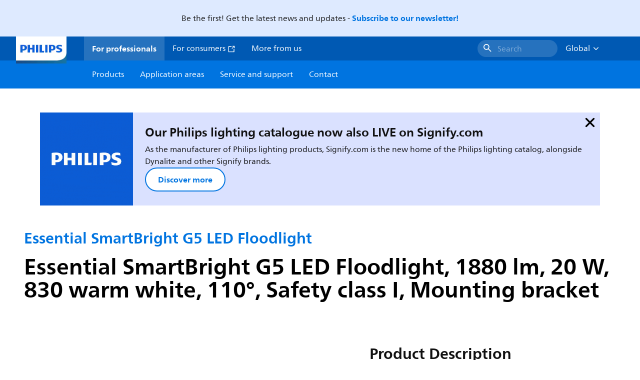

--- FILE ---
content_type: application/x-javascript;charset=utf-8
request_url: https://smetrics.marketing.philips-hue.com/id?d_visid_ver=5.5.0&d_fieldgroup=A&mcorgid=AF93936257A37E0A7F000101%40AdobeOrg&mid=31545558393374535227066646688208277654&ts=1766382554517
body_size: -39
content:
{"mid":"31545558393374535227066646688208277654"}